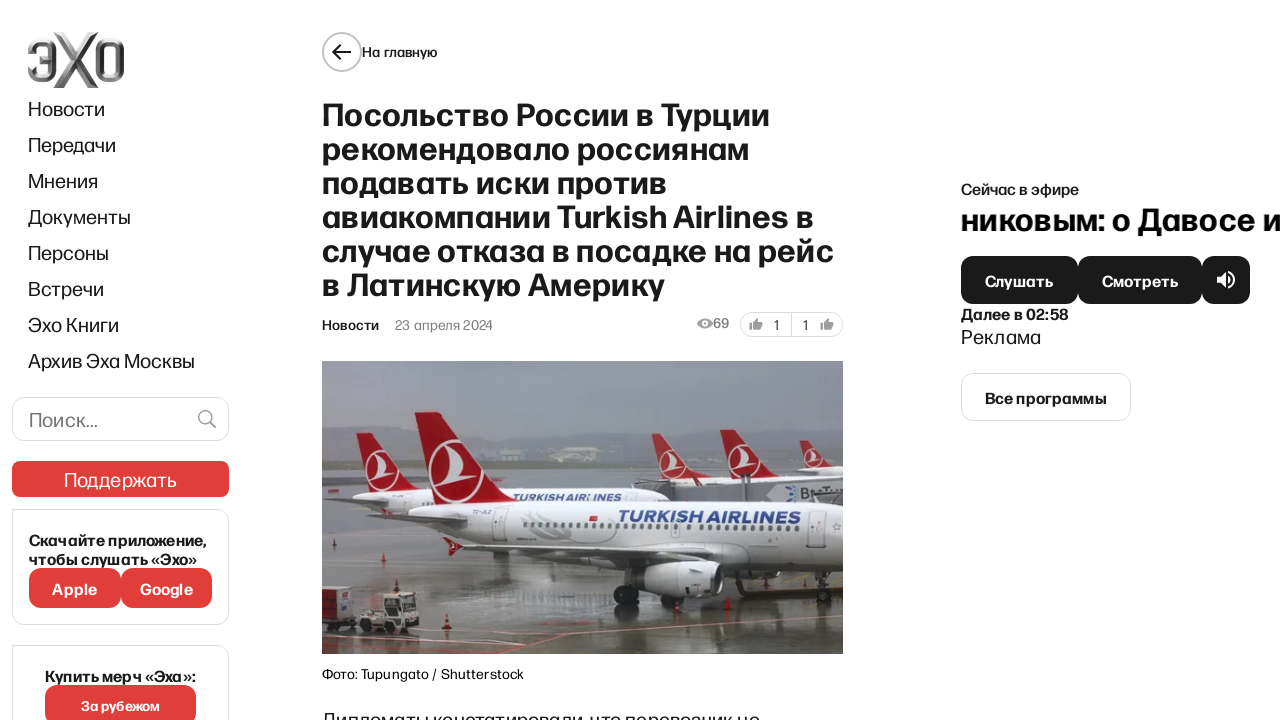

--- FILE ---
content_type: text/html; charset=utf-8
request_url: https://www.google.com/recaptcha/api2/aframe
body_size: 267
content:
<!DOCTYPE HTML><html><head><meta http-equiv="content-type" content="text/html; charset=UTF-8"></head><body><script nonce="L7-njYrw3fKBPFy4-ZaEig">/** Anti-fraud and anti-abuse applications only. See google.com/recaptcha */ try{var clients={'sodar':'https://pagead2.googlesyndication.com/pagead/sodar?'};window.addEventListener("message",function(a){try{if(a.source===window.parent){var b=JSON.parse(a.data);var c=clients[b['id']];if(c){var d=document.createElement('img');d.src=c+b['params']+'&rc='+(localStorage.getItem("rc::a")?sessionStorage.getItem("rc::b"):"");window.document.body.appendChild(d);sessionStorage.setItem("rc::e",parseInt(sessionStorage.getItem("rc::e")||0)+1);localStorage.setItem("rc::h",'1769468424108');}}}catch(b){}});window.parent.postMessage("_grecaptcha_ready", "*");}catch(b){}</script></body></html>

--- FILE ---
content_type: application/javascript; charset=UTF-8
request_url: https://echofm.online/_next/static/chunks/1937-e3bd47b12d26f3ba.js
body_size: 8307
content:
"use strict";(self.webpackChunk_N_E=self.webpackChunk_N_E||[]).push([[1937],{5354:function(n,t,e){var i=e(5893),o=(e(7294),e(1694)),r=e(5152),l=e.n(r),d=e(8095),a=l()((function(){return e.e(2172).then(e.bind(e,2172))}),{loadableGenerated:{webpack:function(){return[2172]}},ssr:!1});t.Z=function(){var n,t,e,r,l,u,s,c=(0,o.aM)(d.b.EditorChoiceVer230113Document,{ssr:!1}).data;return(null===c||void 0===c||null===(n=c.page)||void 0===n||null===(t=n.editorChoice)||void 0===t?void 0:t.isEnabled)&&(null!==(u=null===c||void 0===c||null===(e=c.page)||void 0===e||null===(r=e.editorChoice)||void 0===r||null===(l=r.selectedPosts)||void 0===l?void 0:l.length)&&void 0!==u?u:0)>0?(0,i.jsx)(a,{editorChoice:null!==(s=c.page.editorChoice.selectedPosts)&&void 0!==s?s:void 0}):null}},2555:function(n,t,e){e.d(t,{$i:function(){return l},HW:function(){return r.HW},NK:function(){return r.NK}});var i=e(5152),o=e.n(i),r=e(2719),l=o()((function(){return e.e(2154).then(e.bind(e,2154))}),{loadableGenerated:{webpack:function(){return[2154]}},ssr:!1})},4407:function(n,t,e){e.d(t,{m:function(){return h}});var i=e(828),o=e(5893),r=e(7294),l=e(1163),d=e(7297),a=e(2125),u=e(8081);function s(){var n=(0,d.Z)(["\n\tdisplay: flex;\n\n\tgap: 16px;\n\toverflow-y: hidden;\n\toverflow-x: auto;\n\n\t&:not(&:last-child) {\n\t\tmargin-bottom: 16px;\n\t}\n"]);return s=function(){return n},n}function c(){var n=(0,d.Z)(["\n\t",";\n\n\tdisplay: inline-block;\n\n\tcolor: #1a1a1a;\n\n\ttext-decoration: none;\n\n\ttransition: color 0.2s ease;\n\n\t&:hover {\n\t\tcolor: #e13e39;\n\t}\n"]);return c=function(){return n},n}var p=a.ZP.div.withConfig({componentId:"sc-db7eb847-0"})(s()),v=a.ZP.a.withConfig({componentId:"sc-db7eb847-1"})(c(),(function(n){var t=n.theme;return(0,u.uE)(t.textStyles.body)}));function h(n){var t=n.title,e=(0,i.Z)(r.useState(null),2),d=e[0],a=e[1],u=(0,l.useRouter)(),s=u.asPath,c=u.isReady;return r.useEffect((function(){c&&a("".concat(encodeURIComponent("https://".concat(window.location.host).concat(s.split("?")[0],"?utm_source=esm_link"))))}),[c,s]),(0,o.jsx)(p,{children:d&&(0,o.jsxs)(r.Fragment,{children:[(0,o.jsx)(v,{href:"https://t.me/share/url?url=".concat(d,"&text=").concat(encodeURIComponent(t)),target:"_blank",rel:"noreferrer",children:"\u0422\u0435\u043b\u0435\u0433\u0440\u0430\u043c"}),(0,o.jsx)(v,{href:"https://www.facebook.com/share.php?u=".concat(d),target:"_blank",rel:"noreferrer",children:"\u0424\u0431"}),(0,o.jsx)(v,{href:"https://twitter.com/share?text=".concat(encodeURIComponent(t),"&url=").concat(d),target:"_blank",rel:"noreferrer",children:"\u0422\u0432\u0438\u0442\u0442\u0435\u0440"}),(0,o.jsx)(v,{href:"https://vk.com/share.php?url=".concat(d,"&title=").concat(encodeURIComponent(t)),target:"_blank",rel:"noreferrer",children:"\u0412\u043a"}),(0,o.jsx)(v,{href:"https://connect.ok.ru/offer?url=".concat(d,"&title=").concat(encodeURIComponent(t)),target:"_blank",rel:"noreferrer",children:"\u041e\u043a"}),(0,o.jsx)(v,{href:"whatsapp://send?text=".concat(d),target:"_blank",rel:"noreferrer","data-action":"share/whatsapp/share",children:"\u0412\u043e\u0442\u0441\u0430\u043f"})]})})}},2719:function(n,t,e){e.d(t,{Am:function(){return s},DC:function(){return d},Dn:function(){return o},HW:function(){return c},KO:function(){return u},NK:function(){return p},Z_:function(){return r},ho:function(){return a}});var i=Date.UTC(2026,0,1,20,59,59),o="https://www.youtube.com/watch?v=lief-rrmDUQ",r="\u041d\u043e\u0432\u043e\u0433\u043e\u0434\u043d\u0438\u0439 \u044d\u0444\u0438\u0440",l=["/schedule"],d="/ny2026_bg.jpg",a="#021323",u="/ny2026_title.webp",s="/ny2026_year.svg",c=function(){return window.location.search.includes("dbg")},p=function(n){var t=c();var e=Date.now();if(e>i)return t&&console.log("[PromoBanner] Disabled: Date expired",{now:new Date(e).toISOString(),end:new Date(i).toISOString()}),!1;if(n&&l.length>0){var o=n.replace(/^https?:\/\/[^/]+/,"").split("?")[0].split("#")[0];o.startsWith("/")||(o="/".concat(o)),o=o.replace(/\/$/,"");var r=!0,d=!1,a=void 0;try{for(var u,s=l[Symbol.iterator]();!(r=(u=s.next()).done);r=!0){var p=u.value;if(o.includes(p))return t&&console.log("[PromoBanner] Disabled: Excluded path",{uri:n,normalizedUri:o,excludedPath:p}),!1}}catch(v){d=!0,a=v}finally{try{r||null==s.return||s.return()}finally{if(d)throw a}}}return t&&console.log("[PromoBanner] Enabled!",{uri:n}),!0}},7514:function(n,t,e){e.d(t,{Z:function(){return d}});var i=e(828),o=e(7294),r=e(1694),l=e(8095);function d(n,t,e){var d=o.useRef(null),a=(0,i.Z)(o.useState(null!==e&&void 0!==e?e:0),2),u=a[0],s=a[1],c=(0,i.Z)(o.useState(null!==e&&void 0!==e?e:0),2),p=c[0],v=c[1],h=(0,i.Z)((0,r.m3)(l.b.BlocksCountVer20250413Document),1)[0];return o.useEffect((function(){return n&&t&&(d.current=null===window||void 0===window?void 0:window.setInterval((function(){h({variables:{contentId:n}}).then((function(n){var t,e,i,o,r=n.data;(null===r||void 0===r?void 0:r.post)&&"blocksCount"in r.post&&(null===r||void 0===r||null===(t=r.post)||void 0===t?void 0:t.blocksCount)&&(null===r||void 0===r||null===(e=r.post)||void 0===e?void 0:e.blocksCount)!==p&&(v(null===r||void 0===r||null===(i=r.post)||void 0===i?void 0:i.blocksCount),u||s(null===r||void 0===r||null===(o=r.post)||void 0===o?void 0:o.blocksCount))}))}),6e4)),function(){d.current&&(null===window||void 0===window||window.clearInterval(d.current))}}),[n,t,p,u]),[function(){return s(p)},p&&u?p-u:0]}},1034:function(n,t,e){e.d(t,{x:function(){return r}});var i=e(7294),o=e(5405);function r(n){var t=i.useContext(o.h);i.useEffect((function(){return t.setContext({pageType:n}),function(){t.setContext({pageType:null})}}),[])}},1130:function(n,t,e){var i=e(5893),o=(e(7294),e(9337)),r=e(9768);t.Z=function(){return(0,i.jsxs)(r.Mi,{children:[(0,i.jsx)(r.Lp,{}),(0,i.jsx)(r.iG,{}),(0,i.jsx)(r.rN,{children:"\u0412\u0441\u0435 \u043c\u0430\u0442\u0435\u0440\u0438\u0430\u043b\u044b \u0438 \u0441\u0435\u0440\u0432\u0438\u0441\u044b \xab\u042d\u0445\u0430\xbb \u043e\u0441\u0442\u0430\u044e\u0442\u0441\u044f \u0431\u0435\u0441\u043f\u043b\u0430\u0442\u043d\u044b\u043c\u0438 \u0438 \u043e\u0442\u043a\u0440\u044b\u0442\u044b\u043c\u0438. \u042d\u0442\u043e \u0432\u043e\u0437\u043c\u043e\u0436\u043d\u043e \u0431\u043b\u0430\u0433\u043e\u0434\u0430\u0440\u044f \u0432\u0430\u0448\u0438\u043c \u043f\u043e\u0436\u0435\u0440\u0442\u0432\u043e\u0432\u0430\u043d\u0438\u044f\u043c. \u0421\u043f\u0430\u0441\u0438\u0431\u043e \u0437\u0430 \u043f\u043e\u0434\u0434\u0435\u0440\u0436\u043a\u0443!"}),(0,i.jsx)(o.z,{type:"red",as:"link",href:"/donation",size:"xs",fontSize:"m",wide:!1,children:"\u041f\u043e\u0434\u0434\u0435\u0440\u0436\u0430\u0442\u044c"})]})}},5423:function(n,t,e){var i=e(1799),o=e(5893),r=(e(7294),e(2439)),l=e(2962),d=e(5125),a=e(8081);t.Z=function(n){var t,e,u,s,c,p,v,h,m,f,g,b=n.post,x=n.siteSeo,w=(0,r.Z)("common"),j=b.seo;if(!b.title||!j||!j.opengraphPublishedTime)return null;var k,Z,y,_,C,I,P,D,F=null===(t=b.primaryCategory)||void 0===t?void 0:t.node,S="".concat(d.Z.publicSiteUrl,"/").concat(null===F||void 0===F?void 0:F.slug),U={"@id":"".concat(S,"#category")},T=(null===(e=x.breadcrumbs)||void 0===e?void 0:e.enabled)&&(null===(u=x.breadcrumbs)||void 0===u?void 0:u.homeText)?x.breadcrumbs.homeText:w("breadcrumb_home"),M=j.canonical?(0,a.Z2)(j.canonical):(0,a.Z2)(null!==(k=b.link)&&void 0!==k?k:"");return(0,o.jsxs)(o.Fragment,{children:[(0,o.jsx)(l.TE,{url:M,title:b.title,section:null!==(Z=null===F||void 0===F?void 0:F.name)&&void 0!==Z?Z:"",keywords:null!==(y=j.metaKeywords)&&void 0!==y?y:"",dateCreated:j.opengraphPublishedTime,datePublished:j.opengraphPublishedTime,dateModified:null!==(_=j.opengraphModifiedTime)&&void 0!==_?_:void 0,authorName:null!==(C=null===(s=b.authorsField)||void 0===s||null===(c=s.authors)||void 0===c||null===(p=c[0])||void 0===p?void 0:p.name)&&void 0!==C?C:"",description:null!==(I=j.metaDesc)&&void 0!==I?I:"",isPartOf:(0,i.Z)({},U),inLanguage:"ru-RU",body:b.content?(0,a.mj)(b.content):"",publisherName:null!==(P=null===(v=x.schema)||void 0===v?void 0:v.companyName)&&void 0!==P?P:w("site_title"),publisherLogo:(0,a.mj)(null!==(D=null===(h=x.schema)||void 0===h||null===(m=h.companyLogo)||void 0===m?void 0:m.sourceUrl)&&void 0!==D?D:""),images:(null===(f=b.featuredImage)||void 0===f||null===(g=f.node)||void 0===g?void 0:g.sourceUrl)?[(0,a.nn)(b.featuredImage.node.sourceUrl,1200)]:[]}),(0,o.jsx)(l.gR,{itemListElements:[{position:1,name:T,item:d.Z.publicSiteUrl},{position:2,name:null===F||void 0===F?void 0:F.name,item:(null===F||void 0===F?void 0:F.slug)?S:void 0},{position:3,name:b.title,item:M}]})]})}},8182:function(n,t,e){var i=e(5893),o=(e(7294),e(9008)),r=e.n(o),l=e(1163),d=e(2962),a=e(8081);t.Z=function(n){var t,e,o,u,s,c,p,v,h,m=n.post,f=n.siteSeo,g=m.seo,b=(0,l.useRouter)(),x=b.route,w=b.query,j="/preview"===x||w.preview;if(!g)return null;var k,Z,y,_,C,I,P,D,F,S,U,T,M,N,E,R=null!==(h=null!==(v=g.opengraphImage)&&void 0!==v?v:null===(t=m.featuredImage)||void 0===t?void 0:t.node)&&void 0!==h?h:null===(e=f.openGraph)||void 0===e?void 0:e.defaultImage,z=null===R||void 0===R?void 0:R.sourceUrl,O=null===(o=g.twitterImage)||void 0===o?void 0:o.sourceUrl,q=null===(u=m.primaryCategory)||void 0===u?void 0:u.node,B=null===(s=m.tags)||void 0===s||null===(c=s.edges)||void 0===c?void 0:c.map((function(n){var t;return null===n||void 0===n||null===(t=n.node)||void 0===t?void 0:t.name})).filter((function(n){return!!n}));return(0,i.jsxs)(i.Fragment,{children:[(0,i.jsx)(d.PB,{title:null!==(Z=null!==(k=g.title)&&void 0!==k?k:m.title)&&void 0!==Z?Z:"",description:g.metaDesc&&g.metaDesc.length>0?g.metaDesc:null!==(y=g.opengraphDescription)&&void 0!==y?y:"",canonical:(0,a.Z2)(null!==(_=g.canonical)&&void 0!==_?_:""),openGraph:{site_name:null!==(C=g.opengraphSiteName)&&void 0!==C?C:void 0,title:null!==(P=null!==(I=g.opengraphTitle)&&void 0!==I?I:m.title)&&void 0!==P?P:"",description:null!==(D=g.opengraphDescription)&&void 0!==D?D:void 0,url:null!==(S=(0,a.Z2)(null!==(F=g.opengraphUrl)&&void 0!==F?F:""))&&void 0!==S?S:void 0,type:null!==(U=g.opengraphType)&&void 0!==U?U:"article",article:{publishedTime:null!==(T=g.opengraphPublishedTime)&&void 0!==T?T:void 0,modifiedTime:null!==(M=g.opengraphModifiedTime)&&void 0!==M?M:void 0,authors:(null!==(N=null===(p=m.authorsField)||void 0===p?void 0:p.authors)&&void 0!==N?N:[]).filter((function(n){return!!n})).map((function(n){return n.name})),section:null!==(E=null===q||void 0===q?void 0:q.name)&&void 0!==E?E:"",tags:null!==B&&void 0!==B?B:void 0},images:z?[1200,600].map((function(n){return{url:(0,a.nn)(z,n),width:n,height:(0,a._4)(n,null===R||void 0===R?void 0:R.mediaDetails),alt:null===R||void 0===R?void 0:R.altText}})):[]},twitter:{cardType:z||O?"summary_large_image":"summary"},noindex:!(g.metaRobotsNoindex&&!j)||"noindex"===g.metaRobotsNoindex,nofollow:!(g.metaRobotsNofollow&&!j)||"nofollow"===g.metaRobotsNofollow}),(0,i.jsxs)(r(),{children:[g.twitterTitle&&(0,i.jsx)("meta",{name:"twitter:title",content:g.twitterTitle},"twitter:title"),g.twitterDescription&&(0,i.jsx)("meta",{name:"twitter:description",content:g.twitterDescription},"twitter:description"),O&&(0,i.jsx)("meta",{name:"twitter:image",content:(0,a.mj)(O)},"twitter:image")]})]})}},1527:function(n,t,e){e.d(t,{Z:function(){return d}});var i=e(5893),o=(e(7294),e(7297));function r(){var n=(0,o.Z)([""]);return r=function(){return n},n}var l=e(2125).ZP.main.withConfig({componentId:"sc-d221f51-0"})(r()),d=function(){return(0,i.jsx)(l,{})}},1937:function(n,t,e){e.d(t,{s:function(){return mn}});var i=e(828),o=e(9815),r=e(5893),l=e(7294),d=e(9233),a=e(3944),u=e(1694),s=e(5935),c=e(5675),p=e.n(c),v=e(1163),h=e(2439),m=e(2385),f=e(8132),g=e(4330),b=e(2590),x=e(4061),w=e(9337),j=e(8055),k=e(5354),Z=e(2555),y=e(4407),_=e(1306),C=e(7297),I=e(2125);function P(){var n=(0,C.Z)(["\n\tdisplay: inline-flex;\n\talign-items: center;\n\tgap: 12px;\n\tcursor: ",";\n\topacity: ",";\n\tuser-select: none;\n"]);return P=function(){return n},n}function D(){var n=(0,C.Z)(["\n\tposition: absolute;\n\topacity: 0;\n\tpointer-events: none;\n"]);return D=function(){return n},n}function F(){var n=(0,C.Z)(["\n\tposition: relative;\n\twidth: 40px;\n\theight: 24px;\n\tbackground-color: ",";\n\tborder-radius: 24px;\n\ttransition: background-color 0.3s ease;\n\n\t&::before {\n\t\tcontent: '';\n\t\tposition: absolute;\n\t\twidth: 20px;\n\t\theight: 20px;\n\t\tleft: ",";\n\t\ttop: 2px;\n\t\tbackground-color: white;\n\t\tborder-radius: 50%;\n\t\ttransition: left 0.3s ease;\n\t\tbox-shadow: 0 2px 4px rgba(0, 0, 0, 0.2);\n\t}\n\n\t&:hover {\n\t\tbackground-color: ",";\n\t}\n\n\t@media (max-width: 640px) {\n\t\twidth: 36px;\n\t\theight: 20px;\n\n\t\t&::before {\n\t\t\twidth: 16px;\n\t\t\theight: 16px;\n\t\t\tleft: ",";\n\t\t}\n\t}\n"]);return F=function(){return n},n}function S(){var n=(0,C.Z)(["\n\tfont-size: 14px;\n\tline-height: 20px;\n\tcolor: #1a1a1a;\n\n\t@media (max-width: 640px) {\n\t\tfont-size: 13px;\n\t\tline-height: 18px;\n\t}\n"]);return S=function(){return n},n}var U=I.ZP.label.withConfig({componentId:"sc-359c26f7-0"})(P(),(function(n){return n.disabled?"not-allowed":"pointer"}),(function(n){return n.disabled?.5:1})),T=I.ZP.input.withConfig({componentId:"sc-359c26f7-1"})(D()),M=I.ZP.div.withConfig({componentId:"sc-359c26f7-2"})(F(),(function(n){return n.checked?"#E13E39":"#ccc"}),(function(n){return n.checked?"18px":"2px"}),(function(n){return n.checked?"#F0776C":"#b3b3b3"}),(function(n){return n.checked?"18px":"2px"})),N=I.ZP.span.withConfig({componentId:"sc-359c26f7-3"})(S()),E=function(n){var t=n.checked,e=n.onChange,i=n.label,o=n.disabled,l=void 0!==o&&o;return(0,r.jsxs)(U,{disabled:l,children:[(0,r.jsx)(T,{type:"checkbox",checked:t,onChange:function(n){n.stopPropagation(),l||e(!t)},disabled:l}),(0,r.jsx)(M,{checked:t}),i&&(0,r.jsx)(N,{children:i})]})},R=e(7514),z=e(1034),O=e(3824),q=e(3266),B=e(1130),L=e(3634),Q=e(6937),W=e(1527),K=e(5423),G=e(8182),$=e(5603),H=e(1664),V=e.n(H),A=e(1360),J=e.n(A),X=e(3902),Y=e(5125),nn=e(8081);function tn(){var n=(0,C.Z)(["\n\tpadding: 24px;\n\n\tbackground-color: #f6f4ef;\n\n\tborder-radius: 16px;\n\tmargin-bottom: 24px;\n\n\t& hr {\n\t\t&:not(&:last-child) {\n\t\t\tmargin-bottom: 16px;\n\t\t}\n\t}\n"]);return tn=function(){return n},n}function en(){var n=(0,C.Z)(["\n\t&:not(&:last-child) {\n    line-height: 24px;\n    margin-bottom: 24px;\n  }\n"]);return en=function(){return n},n}function on(){var n=(0,C.Z)(["\n\tdisplay: inline-block;\n\twidth: 176px;\n\theight: 100px;\n"]);return on=function(){return n},n}function rn(){var n=(0,C.Z)(["\n\tdisplay: flex;\n\n\talign-items: center;\n\n\tgap: 24px;\n\n\t&:not(&:last-child) {\n\t\tmargin-bottom: 16px;\n\t}\n\n\t.readMore--desktop-img {\n\t\tdisplay: inline-block;\n\t}\n\t.readMore--mobile-img {\n\t\tdisplay: none;\n\t}\n\n\t"," {\n\t\t.readMore--desktop-img {\n\t\t\tdisplay: none;\n\t\t}\n\t\t.readMore--mobile-img {\n\t\t\tdisplay: inline-block;\n\t\t}\n\t\t"," {\n\t\t\twidth: 80px;\n\t\t\theight: 80px;\n\t\t}\n\t}\n"]);return rn=function(){return n},n}function ln(){var n=(0,C.Z)(["\n\t",";\n\tfont-weight: 500;\n\ttext-decoration: none;\n\tcolor: #1a1a1a;\n\n\t"," {\n\t\tfont-size: 18px;\n\t\tline-height: 24px;\n\t}\n"]);return ln=function(){return n},n}var dn=I.ZP.div.withConfig({componentId:"sc-14a49f47-0"})(tn()),an=I.ZP.h4.withConfig({componentId:"sc-14a49f47-1"})(en()),un=I.ZP.span.withConfig({componentId:"sc-14a49f47-2"})(on()),sn=I.ZP.div.withConfig({componentId:"sc-14a49f47-3"})(rn(),J()(Y.Z.mobileBreakPoint),un),cn=I.ZP.a.withConfig({componentId:"sc-14a49f47-4"})(ln(),(0,nn.uE)(X.Z.textStyles.h4),J()(Y.Z.tabletBreakPoint));function pn(n){var t=n.caption,e=void 0===t?"\u0427\u0438\u0442\u0430\u0439\u0442\u0435 \u043f\u043e \u0442\u0435\u043c\u0435":t,i=n.posts;return!i||i.length<1?null:(0,r.jsxs)(dn,{children:[(0,r.jsx)(an,{children:e}),i.map((function(n,t){var e,i,o,d,a,u,s,c,v,h,m,f,g;return(null===(e=n.featuredImage)||void 0===e||null===(i=e.node)||void 0===i||null===(o=i.mediaDetails)||void 0===o?void 0:o.width)&&(null===(d=n.featuredImage)||void 0===d||null===(a=d.node)||void 0===a||null===(u=a.mediaDetails)||void 0===u?void 0:u.height)&&(v=Math.ceil(176*n.featuredImage.node.mediaDetails.height/n.featuredImage.node.mediaDetails.width)),(0,r.jsxs)(l.Fragment,{children:[0!==t?(0,r.jsx)("hr",{}):null,(0,r.jsxs)(sn,{children:[(null===(s=n.featuredImage)||void 0===s||null===(c=s.node)||void 0===c?void 0:c.sourceUrl)?(0,r.jsx)(V(),{href:(0,nn.WN)(null!==(h=n.link)&&void 0!==h?h:""),prefetch:!1,children:(0,r.jsxs)("a",{children:[(0,r.jsx)("span",{className:"readMore--desktop-img",children:(0,r.jsx)(p(),{width:176,height:100,src:(0,nn.mj)(n.featuredImage.node.sourceUrl),alt:null!==(m=n.featuredImage.node.altText)&&void 0!==m?m:"",layout:"fixed",quality:Y.Z.imageQuality,objectFit:100===v?"cover":"contain"})}),(0,r.jsx)("span",{className:"readMore--mobile-img",children:(0,r.jsx)(p(),{width:"80",height:"80",src:(0,nn.mj)(n.featuredImage.node.sourceUrl),alt:null!==(f=n.featuredImage.node.altText)&&void 0!==f?f:"",layout:"fixed",quality:Y.Z.imageQuality,objectFit:"contain"})})]})}):null,(0,r.jsx)(V(),{href:(0,nn.WN)(null!==(g=n.link)&&void 0!==g?g:""),passHref:!0,prefetch:!1,children:(0,r.jsx)(cn,{children:null===n||void 0===n?void 0:n.title})})]})]},t)}))]})}var vn=e(8095),hn=e(9832),mn=function(n){var t,e,c,C,I,P,D,F,S,U,T,M,N,H,V,A,J,X,tn,en,on,rn=n.post,ln=n.seo,dn=(0,v.useRouter)(),an=(0,h.Z)("common");(0,z.x)("post");var un=(0,i.Z)(l.useState(rn),2),sn=un[0],cn=un[1],mn=null!==sn&&void 0!==sn?sn:rn,fn=(0,O.S)(),gn=(0,i.Z)(l.useState(null),2),bn=gn[0],xn=gn[1],wn=(0,i.Z)((0,u.m3)(vn.b.LikesVer20230501Document),1)[0],jn=(0,i.Z)((0,u.m3)(vn.b.PostByUriVer20250810Document),1)[0],kn=(0,d.a)().authInitialized;l.useEffect((function(){kn&&(null===mn||void 0===mn?void 0:mn.id)&&wn({variables:{ids:[mn.id]}}).then((function(n){var t,e=n.data;(null===e||void 0===e?void 0:e.likes)&&(null!==(t=e.likes.length)&&void 0!==t?t:0)>0?xn(e.likes[0]):xn(null)}))}),[wn,kn,mn]),l.useEffect((function(){(null===rn||void 0===rn?void 0:rn.id)&&(null===mn||void 0===mn?void 0:mn.id)!==(null===rn||void 0===rn?void 0:rn.id)&&cn(rn)}),[null===mn||void 0===mn?void 0:mn.id,rn,cn]);var Zn,yn=l.useMemo((function(){var n,t=dn.asPath||(null===mn||void 0===mn||null===(n=mn.seo)||void 0===n?void 0:n.canonical)||"";return(0,Z.NK)(t)}),[dn.asPath,null===mn||void 0===mn||null===(t=mn.seo)||void 0===t?void 0:t.canonical]),_n=l.useMemo((function(){var n,t,e=(0,s.ZP)(null!==(n=null===mn||void 0===mn?void 0:mn.content)&&void 0!==n?n:"",hn.q);if(t=Array.isArray(e)?e:[e],!yn)return t;for(var i=[],o=!1,l=0,d=0;d<t.length;d++){var a=t[d];if("object"!==typeof a||o)i.push(a);else{var u=(0,nn.dZ)(a).length;(l+=u)>nn.eN&&u>100?(i.push(a),o=!0,i.push((0,r.jsx)(Z.$i,{},"promo-banner"))):i.push(a)}}return o||i.push((0,r.jsx)(Z.$i,{},"promo-banner")),i}),[null===mn||void 0===mn?void 0:mn.id,null===mn||void 0===mn||null===(e=mn.content)||void 0===e?void 0:e.length,yn]),Cn=(0,i.Z)(l.useState(!1),2),In=Cn[0],Pn=Cn[1],Dn=(0,i.Z)((0,R.Z)(null===mn||void 0===mn?void 0:mn.id,null===mn||void 0===mn||null===(c=mn.extraFields)||void 0===c?void 0:c.isOnline,null===mn||void 0===mn?void 0:mn.blocksCount),2),Fn=Dn[0],Sn=Dn[1],Un=_n.filter((function(n){return"string"!==typeof n||""!==n.trim()})).length,Tn=(0,i.Z)(l.useState(30),2),Mn=Tn[0],Nn=Tn[1],En=(0,i.Z)(l.useState(null!==(Zn=null===mn||void 0===mn||null===(C=mn.extraFields)||void 0===C?void 0:C.onlineFinished)&&void 0!==Zn&&Zn),2),Rn=En[0],zn=En[1],On=l.useMemo((function(){var n,t;if(!(null===mn||void 0===mn||null===(n=mn.extraFields)||void 0===n?void 0:n.useShowMore))return[];for(var e=[],i=0,r=(null===mn||void 0===mn||null===(t=mn.extraFields)||void 0===t?void 0:t.isOnline)&&Rn?(0,o.Z)(_n).reverse():_n,l=0;l<r.length&&(e.push(r[l]),"string"===typeof r[l]&&""===r[l].trim()||i++,!(i>=Mn));l++);return e}),[_n,Mn,null===mn||void 0===mn||null===(I=mn.extraFields)||void 0===I?void 0:I.useShowMore,null===mn||void 0===mn||null===(P=mn.extraFields)||void 0===P?void 0:P.isOnline,Rn]),qn=(null===mn||void 0===mn||null===(D=mn.extraFields)||void 0===D?void 0:D.useShowMore)?On:(null===mn||void 0===mn||null===(F=mn.extraFields)||void 0===F?void 0:F.isOnline)&&Rn?(0,o.Z)(_n).reverse():_n;if(!mn)return(0,r.jsx)(W.Z,{});var Bn,Ln,Qn,Wn,Kn,Gn,$n,Hn,Vn,An,Jn,Xn,Yn,nt,tt=null===(S=mn.featuredImage)||void 0===S?void 0:S.node,et=null===(U=mn.authorsField)||void 0===U?void 0:U.authors;(null===(T=mn.opinionFields)||void 0===T?void 0:T.person)&&(et=[null===(Bn=mn.opinionFields)||void 0===Bn?void 0:Bn.person]);return(0,r.jsxs)(r.Fragment,{children:[(0,r.jsx)(G.Z,{post:mn,siteSeo:ln}),(0,r.jsx)(K.Z,{post:mn,siteSeo:ln}),(0,r.jsxs)($.b,{children:[(0,r.jsx)(g.e,{link:"/",caption:an("back_button_title")}),(0,r.jsxs)("article",{className:"wp-embed-responsive",children:[(null===(M=mn.extraFields)||void 0===M?void 0:M.isOnline)?(0,r.jsx)(x.q,{}):(null===(N=mn.extraFields)||void 0===N?void 0:N.isExclusive)?(0,r.jsx)(b.D,{}):"",(0,r.jsx)("h1",{children:mn.title}),(null!==(Ln=null===et||void 0===et?void 0:et.length)&&void 0!==Ln?Ln:0)>0&&(0,r.jsx)(f.og,{children:et.filter((function(n){return!!n})).map((function(n){var t;return(0,r.jsx)(m.S,{photo:null!==(Qn=n.avatarUrl)&&void 0!==Qn?Qn:void 0,name:null!==(Wn=n.name)&&void 0!==Wn?Wn:"",job:null!==(Kn=null===(t=n.authorFields)||void 0===t?void 0:t.title)&&void 0!==Kn?Kn:"",link:n.slug?"/author/".concat(n.slug):void 0,inList:!0},n.slug)}))}),(0,r.jsx)(L.$_,{item:mn,postData:bn,isPostPage:!0}),(null===tt||void 0===tt?void 0:tt.sourceUrl)&&(0,r.jsxs)(j.mo,{children:[(0,r.jsx)(p(),{src:(0,nn.mj)(null!==(Gn=tt.sourceUrl)&&void 0!==Gn?Gn:""),alt:null!==($n=tt.altText)&&void 0!==$n?$n:"",layout:"responsive",width:null!==(Hn=null===(H=tt.mediaDetails)||void 0===H?void 0:H.width)&&void 0!==Hn?Hn:560,height:null!==(Vn=null===(V=tt.mediaDetails)||void 0===V?void 0:V.height)&&void 0!==Vn?Vn:315,sizes:"(max-width: 320px) 288px, (max-width: 640px) 576px, (max-width: 1280px) 560px, 1120px",quality:Y.Z.imageQuality,objectFit:(null===(A=tt.mediaDetails)||void 0===A?void 0:A.height)?"cover":"contain",priority:!0}),tt.description&&(0,r.jsx)("figcaption",{children:(0,s.ZP)(null!==(An=tt.description)&&void 0!==An?An:"",hn.q)})]}),(null===(J=mn.extraFields)||void 0===J?void 0:J.isOnline)&&0!=Sn&&(0,r.jsx)(Q.DQ,{children:(0,r.jsx)(w.z,{onClick:function(){Pn(!0),jn({variables:{uri:window.location.pathname}}).then((function(n){var t=n.data;(null===t||void 0===t?void 0:t.post)&&cn(null===t||void 0===t?void 0:t.post),Fn()})).finally((function(){Pn(!1)}))},disabled:In,loading:In,children:(0,r.jsxs)(r.Fragment,{children:[an("updates")," (",Math.abs(Sn),")"]})})}),(null===(X=mn.extraFields)||void 0===X?void 0:X.isOnline)&&(0,r.jsx)(Q.DQ,{children:(0,r.jsx)(E,{checked:Rn,onChange:zn,label:an("chronological_order")})}),qn,(null===(tn=mn.extraFields)||void 0===tn?void 0:tn.useShowMore)&&Mn<Un&&(0,r.jsx)(Q.DQ,{children:(0,r.jsx)(w.z,{onClick:function(){return Nn((function(n){return n+30}))},children:an("show_more")})})]}),(0,r.jsx)("hr",{}),fn&&(0,r.jsx)(B.Z,{}),(0,r.jsx)(y.m,{title:null!==(Jn=mn.title)&&void 0!==Jn?Jn:""}),(0,r.jsx)(pn,{posts:null!==(Xn=null===(en=mn.extraFields)||void 0===en?void 0:en.relatedPosts)&&void 0!==Xn?Xn:[]}),(0,r.jsx)(k.Z,{}),(0,r.jsxs)(f.iI,{children:[(0,r.jsx)("hr",{}),(0,r.jsx)(a.qw,{shortname:Y.Z.disqusShortname,config:{url:(0,nn.Z2)(null!==(Yn=null===mn||void 0===mn||null===(on=mn.seo)||void 0===on?void 0:on.canonical)&&void 0!==Yn?Yn:""),identifier:mn.id,title:null!==(nt=mn.title)&&void 0!==nt?nt:void 0,language:"ru"}})]}),(0,r.jsx)(_.j,{}),fn&&(0,r.jsx)(q.o,{})]})]})}},5603:function(n,t,e){e.d(t,{b:function(){return p}});var i=e(7297),o=e(1360),r=e.n(o),l=e(2125),d=e(8055),a=e(2159),u=e(5125);function s(){var n=(0,i.Z)(["\n\t* {\n\t\tmax-width: 100%;\n\t}\n\n\t& p.has-text-align-left img {\n\t\tfloat: left;\n\n\t\tmargin-right: 10px;\n\t\tmargin-bottom: 2px;\n\t}\n\n\t& p.has-text-align-right img {\n\t\tfloat: right;\n\n\t\tmargin-left: 10px;\n\t\tmargin-bottom: 2px;\n\t}\n\n\t",";\n"]);return s=function(){return n},n}function c(){var n=(0,i.Z)(["\n\t&.icon {\n\t\twidth: 12.74px;\n\t\theight: 12.74px;\n\t\tmargin-right: 12px;\n\t}\n\n\tborder: 0.863636px solid #F0776C;\n\tborder-radius: 3.47561px;\n\n\tcolor: #F0776C;\n\n\tdisplay: flex;\n\tflex-direction: row;\n\tjustify-content: space-between;\n\talign-items: center;\n\tpadding: 2.31707px 5.79268px;\n\tgap: 2.94px;\n\n\twidth: 95px;\n\theight: 17.38px;\n\n\tfont-family: 'Forma DJR Cyrillic Micro',sans-serif;\n\tfont-style: normal;\n\tfont-weight: 700;\n\tfont-size: 10.4268px;\n\tline-height: 10px;\n\n\t"," {\n\t\tmargin: 5px 0 10px 0;\n\t}\n"]);return c=function(){return n},n}var p=(0,l.ZP)(d.W2).withConfig({componentId:"sc-b5c52a90-0"})(s(),a.J);l.ZP.div.withConfig({componentId:"sc-b5c52a90-1"})(c(),r()(u.Z.tabletBreakPoint))},2159:function(n,t,e){e.d(t,{J:function(){return r}});var i=e(7297);function o(){var n=(0,i.Z)(['\n\t.wp-block[data-align=left] > [data-type="core/embed"],\n\t.wp-block[data-align=right] > [data-type="core/embed"],\n\t.wp-block-embed.alignleft,\n\t.wp-block-embed.alignright {\n\t\tmax-width: 360px;\n\t\twidth: 100%;\n\t}\n\n\t.wp-block[data-align=left] > [data-type="core/embed"] .wp-block-embed__wrapper,\n\t.wp-block[data-align=right] > [data-type="core/embed"] .wp-block-embed__wrapper,\n\t.wp-block-embed.alignleft .wp-block-embed__wrapper,\n\t.wp-block-embed.alignright .wp-block-embed__wrapper {\n\t\tmin-width: 280px;\n\t}\n\n\t.wp-block-cover .wp-block-embed {\n\t\tmin-width: 320px;\n\t\tmin-height: 240px;\n\t}\n\n\t.wp-block-embed {\n\t\tmargin: 0 0 1em 0;\n\t\toverflow-wrap: break-word;\n\t}\n\n\t.wp-block-embed figcaption {\n\t\tmargin-top: 0.5em;\n\t\tmargin-bottom: 1em;\n\t}\n\n\t.wp-block-embed iframe {\n\t\tmax-width: 100%;\n\t}\n\n\t.wp-block-embed__wrapper {\n\t\tposition: relative;\n\t}\n\n\t.wp-embed-responsive .wp-has-aspect-ratio .wp-block-embed__wrapper::before {\n\t\tcontent: "";\n\t\tdisplay: block;\n\t\tpadding-top: 50%;\n\t}\n\n\t.wp-embed-responsive .wp-has-aspect-ratio iframe {\n\t\tposition: absolute;\n\t\ttop: 0;\n\t\tright: 0;\n\t\tbottom: 0;\n\t\tleft: 0;\n\t\theight: 100%;\n\t\twidth: 100%;\n\t}\n\n\t.wp-embed-responsive .wp-embed-aspect-21-9 .wp-block-embed__wrapper::before {\n\t\tpadding-top: 42.85%;\n\t}\n\n\t.wp-embed-responsive .wp-embed-aspect-18-9 .wp-block-embed__wrapper::before {\n\t\tpadding-top: 50%;\n\t}\n\n\t.wp-embed-responsive .wp-embed-aspect-16-9 .wp-block-embed__wrapper::before {\n\t\tpadding-top: 56.25%;\n\t}\n\n\t.wp-embed-responsive .wp-embed-aspect-4-3 .wp-block-embed__wrapper::before {\n\t\tpadding-top: 75%;\n\t}\n\n\t.wp-embed-responsive .wp-embed-aspect-1-1 .wp-block-embed__wrapper::before {\n\t\tpadding-top: 100%;\n\t}\n\n\t.wp-embed-responsive .wp-embed-aspect-9-16 .wp-block-embed__wrapper::before {\n\t\tpadding-top: 177.77%;\n\t}\n\n\t.wp-embed-responsive .wp-embed-aspect-1-2 .wp-block-embed__wrapper::before {\n\t\tpadding-top: 200%;\n\t}\n']);return o=function(){return n},n}var r=(0,e(2125).iv)(o())}}]);